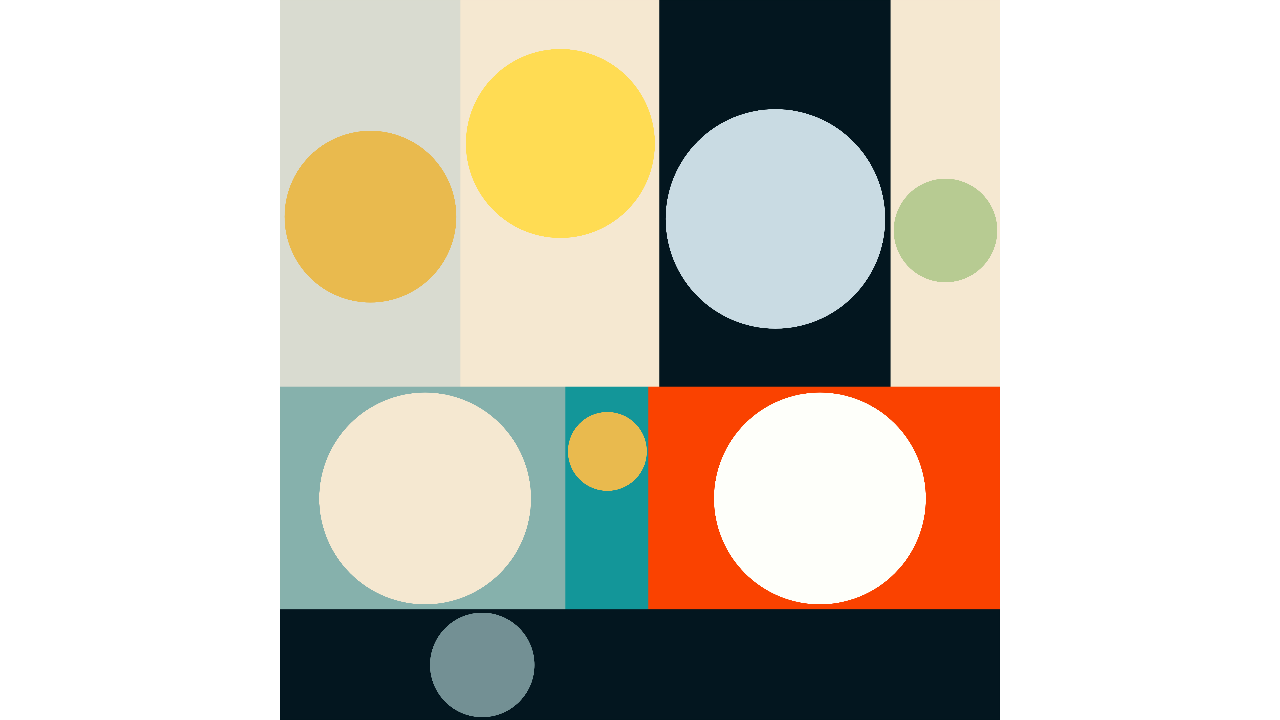

--- FILE ---
content_type: text/html
request_url: https://gateway.fxhash2.xyz/ipfs/QmUdjvQAetiLdrdm1EAn7QYAqMNJnNkw6T2MWMZfYAyW4N/?fxhash=ooT8f4W36agfWcV3SmYG3yKBJR5tLuKQZ9p52gG6HcDG8pCR5mp&fxiteration=8&fxminter=tz1TjPQDkFMbpQHFwp4Judi8mikwNA79iUm8
body_size: 5658
content:
<!DOCTYPE html>
<html>

<head>
  <title>An Increasing Series of Dots</title>
  <meta charset="utf-8">
  <script id="fxhash-snippet">
    //---- do not edit the following code (you can indent as you wish)
    let search = new URLSearchParams(window.location.search)
    let alphabet = "123456789abcdefghijkmnopqrstuvwxyzABCDEFGHJKLMNPQRSTUVWXYZ"
    let b58dec = str=>[...str].reduce((p,c)=>p*alphabet.length+alphabet.indexOf(c)|0, 0)
    let sfc32 = (a, b, c, d) => {
      return () => {
        a |= 0; b |= 0; c |= 0; d |= 0
        var t = (a + b | 0) + d | 0
        d = d + 1 | 0
        a = b ^ b >>> 9
        b = c + (c << 3) | 0
        c = c << 21 | c >>> 11
        c = c + t | 0
        return (t >>> 0) / 4294967296
      }
    }
    let rndHash = (n) => Array(n).fill(0).map(_=>alphabet[(Math.random()*alphabet.length)|0]).join("")
    let matcher = (str, start) => str.slice(start).match(new RegExp(".{"+((str.length-start)>>2)+"}","g")).map(b58dec)
    // make fxrand from hash
    var fxhash = search.get("fxhash") || "oo" + rndHash(49)
    var fxrand = sfc32(...matcher(fxhash, 2))
    // make fxrandminter from minter address
    var fxminter = search.get("fxminter") || "tz1" + rndHash(33)
    var fxrandminter = sfc32(...matcher(fxminter, 3))
    // true if preview mode active, false otherwise
    // you can append preview=1 to the URL to simulate preview active
    var isFxpreview = search.get('preview') === "1"
    // call this method to trigger the preview
    function fxpreview() {
      window.dispatchEvent(new Event("fxhash-preview"))
      setTimeout(() => fxpreview(), 500)
    }
    // get the byte params from the URL
    const searchParams = search.get("fxparams")
    let initialInputBytes = searchParams?.replace("0x", "")
    const throttle = (func, delay) => {
      let isThrottled = false

      return function (...args) {
        if (!isThrottled) {
          func.apply(this, args)
          isThrottled = true
          
          setTimeout(() => {
            isThrottled = false
          }, delay)
        }
      }
    }

    const stringToHex = (s) => {
      let rtn = ""
      for (let i = 0; i < s.length; i++) {
        rtn += s.charCodeAt(i).toString(16).padStart(4, "0")
      }
      return rtn
    }

    const completeHexColor = (hexCode) => {
      let hex = hexCode.replace("#", "")
      if (hex.length === 6) {
        hex = `${hex}ff`
      }
      if (hex.length === 3) {
        hex = `${hex[0]}${hex[0]}${hex[1]}${hex[1]}${hex[2]}${hex[2]}ff`
      }
      return hex
    }

    // the parameter processor, used to parse fxparams
    const processors = {
      number: {
        serialize: (input) => {
          const view = new DataView(new ArrayBuffer(8))
          view.setFloat64(0, input)
          return view.getBigUint64(0).toString(16).padStart(16, "0")
        },
        deserialize: (input) => {
          const view = new DataView(new ArrayBuffer(8))
          for (let i = 0; i < 8; i++) {
            view.setUint8(i, parseInt(input.substring(i * 2, i * 2 + 2), 16))
          }
          return view.getFloat64(0)
        },
        bytesLength: () => 8,
        constrain: (value, definition) => {
          let min = Number.MIN_SAFE_INTEGER
          if (typeof definition.options?.min !== "undefined")
            min = Number(definition.options.min)
          let max = Number.MAX_SAFE_INTEGER
          if (typeof definition.options?.max !== "undefined")
            max = Number(definition.options.max)
          max = Math.min(max, Number.MAX_SAFE_INTEGER)
          min = Math.max(min, Number.MIN_SAFE_INTEGER)
          const v = Math.min(Math.max(value, min), max)
          if (definition?.options?.step) {
            const t = 1.0 / definition?.options?.step
            return Math.round(v * t) / t
          }
          return v
        },
        random: (definition) => {
          let min = Number.MIN_SAFE_INTEGER
          if (typeof definition.options?.min !== "undefined")
            min = Number(definition.options.min)
          let max = Number.MAX_SAFE_INTEGER
          if (typeof definition.options?.max !== "undefined")
            max = Number(definition.options.max)
          max = Math.min(max, Number.MAX_SAFE_INTEGER)
          min = Math.max(min, Number.MIN_SAFE_INTEGER)
          const v = Math.random() * (max - min) + min
          if (definition?.options?.step) {
            const t = 1.0 / definition?.options?.step
            return Math.round(v * t) / t
          }
          return v
        },
      },
      bigint: {
        serialize: (input) => {
          const view = new DataView(new ArrayBuffer(8))
          view.setBigInt64(0, BigInt(input))
          return view.getBigUint64(0).toString(16).padStart(16, "0")
        },
        deserialize: (input) => {
          const view = new DataView(new ArrayBuffer(8))
          for (let i = 0; i < 8; i++) {
            view.setUint8(i, parseInt(input.substring(i * 2, i * 2 + 2), 16))
          }
          return view.getBigInt64(0)
        },
        bytesLength: () => 8,
        random: (definition) => {
          const MIN_SAFE_INT64 = -9223372036854775808n
          const MAX_SAFE_INT64 = 9223372036854775807n
          let min = MIN_SAFE_INT64
          let max = MAX_SAFE_INT64
          if (typeof definition.options?.min !== "undefined")
            min = BigInt(definition.options.min)
          if (typeof definition.options?.max !== "undefined")
            max = BigInt(definition.options.max)
          const range = max - min
          const bits = range.toString(2).length
          let random
          do {
            random = BigInt(
              "0b" +
                Array.from(
                  crypto.getRandomValues(new Uint8Array(Math.ceil(bits / 8)))
                )
                  .map((b) => b.toString(2).padStart(8, "0"))
                  .join("")
            )
          } while (random > range)
          return random + min
        },
      },
      boolean: {
        serialize: (input) =>
          (typeof input === "boolean" && input) ||
          (typeof input === "string" && input === "true")
            ? "01"
            : "00",
        // if value is "00" -> 0 -> false, otherwise we consider it's 1
        deserialize: (input) => {
          return input === "00" ? false : true
        },
        bytesLength: () => 1,
        random: () => Math.random() < 0.5,
      },
      color: {
        serialize: (input) => {
          return completeHexColor(input)
        },
        deserialize: (input) => input,
        bytesLength: () => 4,
        transform: (input) => {
          const r = parseInt(input.slice(0, 2), 16)
          const g = parseInt(input.slice(2, 4), 16)
          const b = parseInt(input.slice(4, 6), 16)
          const a = parseInt(input.slice(6, 8), 16)
          return {
            hex: {
              rgb: "#" + input.slice(0, 6),
              rgba: "#" + input,
            },
            obj: {
              rgb: { r, g, b },
              rgba: { r, g, b, a },
            },
            arr: {
              rgb: [r, g, b],
              rgba: [r, g, b, a],
            },
          }
        },
        constrain: (value, definition) => {
          const hex = value.replace("#", "")
          return hex.slice(0, 8).padEnd(8, "f")
        },
        random: () =>
          `${[...Array(8)]
            .map(() => Math.floor(Math.random() * 16).toString(16))
            .join("")}`,
      },
      string: {
        serialize: (input, def) => {
          let max = 64
          if (typeof def.options?.maxLength !== "undefined")
            max = Number(def.options.maxLength)
          let hex = stringToHex(input.substring(0, max))
          hex = hex.padEnd(max * 4, "0")
          return hex
        },
        deserialize: (input) => {
          const hx = input.match(/.{1,4}/g) || []
          let rtn = ""
          for (let i = 0; i < hx.length; i++) {
            const int = parseInt(hx[i], 16)
            if (int === 0) break
            rtn += String.fromCharCode(int)
          }
          return rtn
        },
        bytesLength: (options) => {
          if (typeof options?.maxLength !== "undefined")
            return Number(options.maxLength) * 2
          return 64 * 2
        },
        constrain: (value, definition) => {
          let min = 0
          if (typeof definition.options?.minLength !== "undefined")
            min = definition.options.minLength
          let max = 64
          if (typeof definition.options?.maxLength !== "undefined")
            max = definition.options.maxLength
          let v = value.slice(0, max)
          if (v.length < min) {
            return v.padEnd(min)
          }
          return v
        },
        random: (definition) => {
          let min = 0
          if (typeof definition.options?.minLength !== "undefined")
            min = definition.options.minLength
          let max = 64
          if (typeof definition.options?.maxLength !== "undefined")
            max = definition.options.maxLength
          const length = Math.round(Math.random() * (max - min) + min)
          return [...Array(length)]
            .map((i) => (~~(Math.random() * 36)).toString(36))
            .join("")
        },
      },
      select: {
        serialize: (input, def) => {
          // find the index of the input in the array of options
          return Math.min(255, def.options?.options?.indexOf(input) || 0)
            .toString(16)
            .padStart(2, "0")
        },
        deserialize: (input, definition) => {
          return (
            definition.options.options[parseInt(input, 16)] ||
            definition.default
          )
        },
        bytesLength: () => 1,
        constrain: (value, definition) => {
          if (definition.options.options.includes(value)) {
            return value
          }
          return definition.options.options[0]
        },
        random: (definition) => {
          const index = Math.round(
            Math.random() * (definition?.options?.options?.length - 1) + 0
          )
          return definition?.options?.options[index]
        },
      },
    }

    // Utility function to get parameter value, default value, or a random value
    const getParamValue = (param, def, processor) => {
      if (typeof param !== "undefined") return param
      if (typeof def.default !== "undefined") return def.default
      return processor.random(def)
    }

    // params are injected into the piece using the binary representation of the
    // numbers, to keep precision
    const serializeParams = (params, definition) => {
      // Initialization of the hex string for parameters
      let hexString = ""
      // If definition is not provided, return an empty hex string
      if (!definition) return hexString
      // Iterating over the definitions
      for (const def of definition) {
        const { id, type } = def
        // Get the processor for the given type
        const processor = processors[type]
        // Get the param value, fall back to default or a random value
        const paramValue = getParamValue(params[id], def, processor)
        // Serialize the param value
        const serializedParam = processor.serialize(paramValue, def)
        // Concatenate serialized params
        hexString += serializedParam
      }
      return hexString
    }

    // takes the parameters as bytes and outputs an object with the
    // deserialized parameters, identified by their id in an object
    const deserializeParams = (bytes, definition) => {
      const params = {}
      for (const def of definition) {
        const processor = processors[def.type]
        // if we don't have any parameters defined in the URL, set the
        // default value and move on
        if (!bytes) {
          let v
          if (typeof def.default === "undefined") v = processor.random(def)
          else v = def.default
          params[def.id] = processor.constrain?.(v, def) || v
          continue
        }
        // extract the length from the bytes & shift the initial bytes string
        const valueBytes = bytes.substring(
          0,
          processor.bytesLength(def?.options) * 2
        )
        bytes = bytes.substring(processor.bytesLength(def?.options) * 2)
        // deserialize the bytes into the params
        const value = processor.deserialize(valueBytes, def)
        params[def.id] = processor.constrain?.(value, def) || value
      }
      return params
    }

    const processParam = (paramId, value, definitions, transformer) => {
      const definition = definitions.find((d) => d.id === paramId)
      const processor = processors[definition.type]
      return processor[transformer]?.(value, definition) || value
    }

    const processParams = (values, definitions, transformer) => {
      const paramValues = {}
      for (const definition of definitions) {
        const processor = processors[definition.type]
        const value = values[definition.id]
        // deserialize the bytes into the params
        paramValues[definition.id] =
          processor[transformer]?.(value, definition) || value
      }
      return paramValues
    }

    window.$fx = {
      _version: "3.2.0",
      _processors: processors,
      // where params def & features will be stored
      _params: undefined,
      _features: undefined,
      // where the parameter values are stored
      _paramValues: {},
      _listeners: {},
      _receiveUpdateParams: async function (newRawValues, onDefault) {
        const handlers = await this.propagateEvent(
          "params:update",
          newRawValues
        )
        handlers.forEach(([optInDefault, onDone]) => {
          if (!(typeof optInDefault == "boolean" && !optInDefault)) {
            this._updateParams(newRawValues)
            onDefault?.()
          }
          onDone?.(optInDefault, newRawValues)
        })
        if (handlers.length === 0) {
          this._updateParams(newRawValues)
          onDefault?.()
        }
      },
      _updateParams: function (newRawValues) {
        const constrained = processParams(
          { ...this._rawValues, ...newRawValues },
          this._params,
          "constrain"
        )
        Object.keys(constrained).forEach((paramId) => {
          this._rawValues[paramId] = constrained[paramId]
        })
        this._paramValues = processParams(
          this._rawValues,
          this._params,
          "transform"
        )
        this._updateInputBytes()
      },
      _updateInputBytes: function () {
        const bytes = serializeParams(this._rawValues, this._params)
        this.inputBytes = bytes
      },
      _emitParams: function (newRawValues) {
        const constrainedValues = Object.keys(newRawValues).reduce(
            (acc, paramId) => {
              acc[paramId] = processParam(
                paramId,
                newRawValues[paramId],
                this._params,
                "constrain"
              )
              return acc
            },
            {}
          )
        this._receiveUpdateParams(constrainedValues, () => {
          parent.postMessage(
            {
              id: "fxhash_emit:params:update",
              data: {
                params: constrainedValues,
              },
            },
            "*"
          )
        })
      },
      hash: fxhash,
      rand: fxrand,
      minter: fxminter,
      randminter: fxrandminter,
      iteration: Number(search.get('fxiteration')) || 1,
      context: search.get("fxcontext") || "standalone",

      preview: fxpreview,
      isPreview: isFxpreview,
      params: function(definition) {
        this._params = definition
        this._rawValues = deserializeParams(initialInputBytes, definition)
        this._paramValues = processParams(
          this._rawValues,
          definition,
          "transform"
        )
        this._updateInputBytes()
      },
      features: function(features) {
        this._features = features
      },
      getFeature: function(id) {
        return this._features[id]
      },
      getFeatures: function() {
        return this._features
      },
      getParam: function(id) {
        return this._paramValues[id]
      },
      getParams: function() {
        return this._paramValues
      },
      getRawParam: function(id) {
        return this._rawValues[id]
      },
      getRawParams: function() {
        return this._rawValues
      },
      getRandomParam: function(id) {
        const definition = this._params.find(d => d.id === id)
        const processor = processors[definition.type]
        return processor.random(definition)
      },
      getDefinitions: function() {
        return this._params
      },
      stringifyParams: function(params) {
        return JSON.stringify(
          params || this._rawValues,
          (key, value) => {
            if (typeof value === "bigint") return value.toString()
            return value
          }, 
          2,
        )
      },
      on: function (name, callback, onDone) {
        if (!this._listeners[name]) {
          this._listeners[name] = []
        }
        this._listeners[name].push([callback, onDone])
        return () => {
          const index = this._listeners[name].findIndex(
            ([c]) => c === callback
          )
          if (index > -1) {
            this._listeners[name].splice(index, 1)
          }
        }
      },
      propagateEvent: async function (name, data) {
        const results = []
        if (this._listeners?.[name]) {
          for (const [callback, onDone] of this._listeners[name]) {
            const result = callback(data)
            results.push([
              result instanceof Promise ? (await result) : result,
              onDone
            ])
          }
        }
        return results
      },
      emit: function (id, data) {
        switch (id) {
          case "params:update":
            this._emitParams(data)
            break
          default:
            console.log("$fx.emit called with unknown id:", id)
            break
        }
      },
    }
    const resetFxRand = () => {
      fxrand = sfc32(...matcher(fxhash, 2))
      $fx.rand = fxrand
      fxrand.reset = resetFxRand
    }
    fxrand.reset = resetFxRand
    const resetFxRandMinter = () => {
      fxrandminter = sfc32(...matcher(fxminter, 3))
      $fx.randminter = fxrandminter
      fxrandminter.reset = resetFxRandMinter
    }
    fxrandminter.reset = resetFxRandMinter
    window.addEventListener("message", (event) => {
      if (event.data === "fxhash_getInfo") {
        parent.postMessage({
          id: "fxhash_getInfo",
          data: { 
            version: window.$fx._version,
            hash: window.$fx.hash,
            iteration: window.$fx.iteration,
            features: window.$fx.getFeatures(),
            params: {
              definitions: window.$fx.getDefinitions(),
              values: window.$fx.getRawParams(),
            },
            minter: window.$fx.minter,
          },
        }, "*")
      }
      if (event.data?.id === "fxhash_params:update") {
        const { params } = event.data.data
        if (params) window.$fx._receiveUpdateParams(params)
      }
    })
    // END NEW

    //---- /do not edit the following code

</script>
  
</head>

<body>
  <canvas id="target"></canvas>
  <script src="./index.js"></script>
  <script>
    let preloadImagesTmr = null
    document.addEventListener('DOMContentLoaded', (event) => {
      preloadImages()
      preloadImagesTmr = setInterval(() => {
        preloadImages()
      }, 333);
    })
  </script>
</body>

</html>

--- FILE ---
content_type: text/javascript; charset=utf-8
request_url: https://gateway.fxhash2.xyz/ipfs/QmUdjvQAetiLdrdm1EAn7QYAqMNJnNkw6T2MWMZfYAyW4N/index.js
body_size: 12560
content:
/* global preloadImagesTmr $fx fxhash fxrand */
//
//  fxhash - An Increasing Series of Dots
//
//  If I had longer, this code would be cleaner
//
//  HELLO!! Code is copyright revdancatt (that's me), so no sneaky using it for your
//  NFT projects.
//  But please feel free to unpick it, and ask me questions. A quick note, this is written
//  as an artist, which is a slightly different (and more storytelling way) of writing
//  code, than if this was an engineering project. I've tried to keep it somewhat readable
//  rather than doing clever shortcuts, that are cool, but harder for people to understand.
//
//  You can find me at...
//  https://twitter.com/revdancatt
//  https://instagram.com/revdancatt
//  https://youtube.com/revdancatt
//

const ratio = 1 / 1
// const startTime = new Date().getTime() // so we can figure out how long since the scene started
let drawn = false
let highRes = false // display high or low res
const features = {}
const nextFrame = null
let resizeTmr = null
const maxIterations = 64
let thumbnailTaken = false
const dumpOutputs = false

window.$fxhashFeatures = {}

const palette = [
  {
    background: '#FEFFFA',
    foreground: ['#86B1AC', '#139699', '#FA4200', '#03161F']
  },
  {
    background: '#F5E8D1',
    foreground: ['#FFDC53', '#E54A30', '#E0C095', '#B7CB92', '#5F7B7A', '#678C91']
  },
  {
    background: '#D9DBD0',
    foreground: ['#E9BA4E', '#E54A30', '#A3C395', '#678C91']
  },

  {
    background: '#86B1AC',
    foreground: ['#22272D', '#F5E8D1', '#FEFFFA', '#9D8B48']
  },

  {
    background: '#139699',
    foreground: ['#FBF4E8', '#E9BA4E', '#A3C395', '#E57F34']
  },
  {
    background: '#FA4200',
    foreground: ['#0C0A04', '#FEFFFA']
  },
  {
    background: '#03161F',
    foreground: ['#C9DBE3', '#739094', '#A3C395']
  }
]

//  Work out what all our features are
const makeFeatures = () => {
  const iterations = $fx.iteration === undefined ? Math.floor(fxrand() * maxIterations) + 1 : $fx.iteration
  // const iterations = 64
  // Create the human readable features object
  const featuresObject = {}

  // Now we are going to create the segments, the first one is going to the pageSize then taking into account the margins
  let failed = true
  let escapeCounter = 0
  while (failed && escapeCounter < 1000) {
    failed = false
    escapeCounter++
    const segments = []
    const thisSegment = {
      left: 0,
      right: 1,
      top: 0,
      bottom: 1
    }
    thisSegment.width = thisSegment.right - thisSegment.left
    thisSegment.height = thisSegment.bottom - thisSegment.top
    segments.push(thisSegment)
    // Now while the number of segments is less than the number of subdivisions we want, we'll keep splitting them
    while (segments.length < iterations) {
      // Randomly pick a segment to split
      const segmentToSplit = Math.floor(fxrand() * segments.length)
      let horizontalSplitChance = 0.85
      // Work out if the segment is wider than it is tall, if set the horizontal split chance to 0.333
      if (segments[segmentToSplit].width > segments[segmentToSplit].height) horizontalSplitChance = 1 - horizontalSplitChance
      // Decide if we are going to split it horizontally or vertically
      if (fxrand() < horizontalSplitChance) {
        // Split it horizontally, anywhere from 15% to 85% of the way down
        const splitPoint = segments[segmentToSplit].top + (segments[segmentToSplit].height * (0.15 + (fxrand() * 0.7)))
        // Now create two new segments
        const newSegment1 = {
          left: segments[segmentToSplit].left,
          right: segments[segmentToSplit].right,
          top: segments[segmentToSplit].top,
          bottom: splitPoint
        }
        newSegment1.width = newSegment1.right - newSegment1.left
        newSegment1.height = newSegment1.bottom - newSegment1.top
        const newSegment2 = {
          left: segments[segmentToSplit].left,
          right: segments[segmentToSplit].right,
          top: splitPoint,
          bottom: segments[segmentToSplit].bottom
        }
        newSegment2.width = newSegment2.right - newSegment2.left
        newSegment2.height = newSegment2.bottom - newSegment2.top
        // remove the old segment
        segments.splice(segmentToSplit, 1, newSegment1, newSegment2)
      } else {
        // Split it vertically, anywhere from 15% to 85% of the way across
        const splitPoint = segments[segmentToSplit].left + (segments[segmentToSplit].width * (0.15 + (fxrand() * 0.7)))
        // Now create two new segments
        const newSegment1 = {
          left: segments[segmentToSplit].left,
          right: splitPoint,
          top: segments[segmentToSplit].top,
          bottom: segments[segmentToSplit].bottom
        }
        newSegment1.width = newSegment1.right - newSegment1.left
        newSegment1.height = newSegment1.bottom - newSegment1.top
        const newSegment2 = {
          left: splitPoint,
          right: segments[segmentToSplit].right,
          top: segments[segmentToSplit].top,
          bottom: segments[segmentToSplit].bottom
        }
        newSegment2.width = newSegment2.right - newSegment2.left
        newSegment2.height = newSegment2.bottom - newSegment2.top
        // remove the old segment
        segments.splice(segmentToSplit, 1, newSegment1, newSegment2)
      }
    }

    // Now that we have the segments I want to go through and add a circle to them
    for (let i = 0; i < segments.length; i++) {
      const segment = segments[i]
      // Work out which is narrower, the width or the height
      const narrowest = Math.min(segment.width, segment.height)
      // Now set the radius to be 95% of the narrowest
      const radius = (narrowest / 2) * 0.95
      // Now we want to work out where the centre of the circle is, so we'll pick a random point within the segment
      // so that the circle is always fully contained within the segment and always 2.5% away from the edge
      const centreX = segment.left + ((segment.width - narrowest) * fxrand()) + (narrowest / 2)
      const centreY = segment.top + ((segment.height - narrowest) * fxrand()) + (narrowest / 2)
      // Record the centre and radius in the segment
      segment.dot = {
        x: centreX,
        y: centreY,
        radius
      }
      // Calculate all the segments that this segment is touching
      const touchingSegments = []
      // debugger
      for (let j = 0; j < segments.length; j++) {
        if (i !== j) {
          // Check if the segment is adjacent to this one, if so add it to the touchingSegments array
          if (segments[j].left === segment.right || segments[j].right === segment.left || segments[j].top === segment.bottom || segments[j].bottom === segment.top) {
            touchingSegments.push(j)
          }
        }
      }
      // Now grab the used colours from those segments
      const usedColours = []
      for (let j = 0; j < touchingSegments.length; j++) {
        // If the segment has a colour
        if (segments[touchingSegments[j]].colour) {
          // Add it to the usedColours array if it isn't already in there
          if (usedColours.indexOf(segments[touchingSegments[j]].colour) === -1) usedColours.push(segments[touchingSegments[j]].colour)
        }
      }
      // Now grab the nodes from the palette that aren't in the usedColours array
      const validColours = []
      for (let j = 0; j < palette.length; j++) {
        if (usedColours.indexOf(palette[j].background) === -1) validColours.push(palette[j])
      }
      // Now pick a random colour from the validColours array
      if (validColours.length === 0) {
        // If there are no valid colours, then set the colour to be black
        segment.colour = palette[Math.floor(fxrand() * palette.length)].background
        failed = true
      } else {
        segment.colour = validColours[Math.floor(fxrand() * validColours.length)].background
        // Now grab the node from the palettes that match this background colour
        const node = palette.find(node => node.background === segment.colour)
        // Pick a random foreground colour from the node for the circle
        segment.dot.colour = node.foreground[Math.floor(fxrand() * node.foreground.length)]
      }
    }

    features.segments = segments
  }
  featuresObject.Dots = features.segments.length
  $fx.features(featuresObject)
}

//  Call the above make features, so we'll have the window.$fxhashFeatures available
//  for fxhash
makeFeatures()

const init = async () => {
  //  I should add a timer to this, but really how often to people who aren't
  //  the developer resize stuff all the time. Stick it in a digital frame and
  //  have done with it!
  window.addEventListener('resize', async () => {
    //  If we do resize though, work out the new size...
    clearTimeout(resizeTmr)
    resizeTmr = setTimeout(async () => {
      await layoutCanvas()
    }, 100)
  })

  //  Now layout the canvas
  await layoutCanvas()
}

const layoutCanvas = async () => {
  //  Kill the next animation frame
  window.cancelAnimationFrame(nextFrame)

  const wWidth = window.innerWidth
  const wHeight = window.innerHeight
  let cWidth = wWidth
  let cHeight = cWidth * ratio
  if (cHeight > wHeight) {
    cHeight = wHeight
    cWidth = wHeight / ratio
  }
  const canvas = document.getElementById('target')
  if (highRes) {
    canvas.height = 8192
    canvas.width = 8192 / ratio
  } else {
    canvas.width = Math.min((8192 / 2), cWidth * 2)
    canvas.height = Math.min((8192 * ratio / 2), cHeight * 2)
    //  Minimum size to be half of the high rez cersion
    if (Math.min(canvas.width, canvas.height) < 8192 / 2) {
      if (canvas.width < canvas.height) {
        canvas.height = 8192 / 2
        canvas.width = 8192 / 2 / ratio
      } else {
        canvas.width = 8192 / 2
        canvas.height = 8192 / 2 / ratio
      }
    }
  }

  canvas.style.position = 'absolute'
  canvas.style.width = `${cWidth}px`
  canvas.style.height = `${cHeight}px`
  canvas.style.left = `${(wWidth - cWidth) / 2}px`
  canvas.style.top = `${(wHeight - cHeight) / 2}px`

  //  And draw it!!
  drawCanvas()
}

const drawCanvas = async () => {
  //  Let the preloader know that we've hit this function at least once
  drawn = true
  //  Make sure there's only one nextFrame to be called
  window.cancelAnimationFrame(nextFrame)

  // Grab all the canvas stuff
  const canvas = document.getElementById('target')
  const ctx = canvas.getContext('2d')
  const w = canvas.width
  const h = canvas.height

  ctx.fillStyle = '#999999'
  ctx.fillRect(0, 0, w, h)

  // We need to set the default line width, which will be the canvas height divided my the pageSize height times two
  // This is to represent roughly a line width of 0.5mm on an A3 page
  ctx.lineWidth = w / 800
  // Now loop through the segments and draw the bounding boxes
  features.segments.forEach(segment => {
    // Set the stroke colour
    ctx.fillStyle = segment.colour
    ctx.strokeStyle = segment.colour
    // Now make the rectangle fill and stroke it
    ctx.beginPath()
    ctx.rect(segment.left * w, segment.top * h, segment.width * w, segment.height * h)
    ctx.fill()
    ctx.stroke()

    // Draw the bounding box
    // ctx.strokeRect(segment.left * w, segment.top * h, segment.width * w, segment.height * h)
    // Draw the circle
    ctx.fillStyle = segment.dot.colour
    ctx.beginPath()
    ctx.arc(segment.dot.x * w, segment.dot.y * h, segment.dot.radius * w, 0, 2 * Math.PI)
    ctx.fill()
  })

  if (!thumbnailTaken) {
    $fx.preview()
    thumbnailTaken = true
  }
}

const autoDownloadCanvas = async (showHash = false) => {
  const element = document.createElement('a')
  element.setAttribute('download', `an_increasing_series_of_dots_${fxhash}`)
  element.style.display = 'none'
  document.body.appendChild(element)
  let imageBlob = null
  imageBlob = await new Promise(resolve => document.getElementById('target').toBlob(resolve, 'image/png'))
  element.setAttribute('href', window.URL.createObjectURL(imageBlob, {
    type: 'image/png'
  }))
  element.click()
  document.body.removeChild(element)
  // If we are dumping outputs then reload the page
  if (dumpOutputs) {
    window.location.reload()
  }
}

//  KEY PRESSED OF DOOM
document.addEventListener('keypress', async (e) => {
  e = e || window.event
  // Save
  if (e.key === 's') autoDownloadCanvas()

  //   Toggle highres mode
  if (e.key === 'h') {
    highRes = !highRes
    console.log('Highres mode is now', highRes)
    await layoutCanvas()
  }
})

//  This preloads the images so we can get access to them
// eslint-disable-next-line no-unused-vars
const preloadImages = () => {
  //  If paper1 has loaded and we haven't draw anything yet, then kick it all off
  if (!drawn) {
    clearInterval(preloadImagesTmr)
    init()
  }
}
